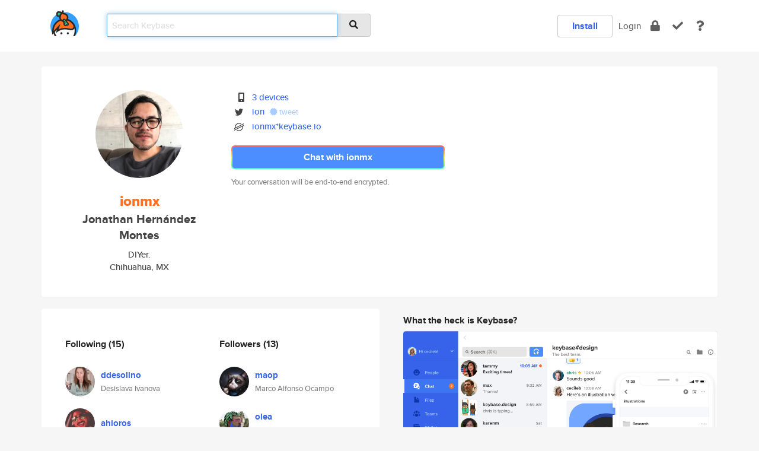

--- FILE ---
content_type: text/html; charset=utf-8
request_url: https://keybase.io/ionmx
body_size: 6910
content:
<!DOCTYPE html>
<html id="">

  <!--~~~~~~~~~~~~~~~~~~~~~~~~~~~~~~~~~~~~~~~~~~~~~~~~~~~~~~~~~~~~~~~~~~~~~~~~

                              K E Y   B A S E

                            crypto for everyone

                        because no one we know ever
                      seems to have a public key. :-(

     No Google Analytics or other 3rd party hosted script tags on Keybase.

     And this has the added bonus that we'll never be able to serve ad code.

                                    \o/  \o/
                                  keybase team

  ~~~~~~~~~~~~~~~~~~~~~~~~~~~~~~~~~~~~~~~~~~~~~~~~~~~~~~~~~~~~~~~~~~~~~~~~~-->

  <head>
    <title>ionmx (Jonathan Hernández Montes) | Keybase</title>
    <meta       name="viewport"    content="width=device-width, initial-scale=1.0, maximum-scale=1.0, user-scalable=no">
    <link       href="/_/brew/_/52e9d104/sitewide-css.css"      rel="stylesheet">
    
    <script type="text/javascript" nonce="2ec5250b-d963-4186-b073-d31d3a84cca8" src="/_/brew/_/906baaf9/sitewide-js.js"></script>

    <meta    charset="UTF-8" />
    

<meta name="Description" content="ionmx (Jonathan Hernández Montes) is now on Keybase, an open source app for encryption and cryptography."><meta property="og:description" content="ionmx (Jonathan Hernández Montes) is now on Keybase, an open source app for encryption and cryptography."><meta name="twitter:site" content="@ion"><meta name="twitter:image" content="https://s3.amazonaws.com/keybase_processed_uploads/91c145b39fcfa8f22e1341c4c80e6705_360_360.jpg"><meta name="twitter:title" content="ionmx (Jonathan Hernández Montes) on Keybase"><meta name="twitter:description" content="ionmx (Jonathan Hernández Montes) is now on Keybase, an open source app for encryption and cryptography."><meta property="og:image"  content="https://s3.amazonaws.com/keybase_processed_uploads/91c145b39fcfa8f22e1341c4c80e6705_360_360.jpg"><meta property="og:image:width" content="360"><meta property="og:image:height" content="360">

    <script type="text/javascript" nonce="2ec5250b-d963-4186-b073-d31d3a84cca8">
    window.csrf_token="lgHZIDIwMjg4N2E0NjMxYmU1NzRlODJjM2NkZWVmNjdlZTA4zmlu453OAxcEAMDEIEwzUC1ioFkMvemp8mNb7qlKvssJauCDnbvurmRmQecf";
    </script>
  </head>

  
  <body id="">
  <div class="run-mode run-mode-prod">
    <div class="grid-monitor"> 
      <input id="url_base" type="hidden" value="https://keybase.io/"/>

        <div id="navbar-top">
          <div class="navbar navbar-fixed-top navbar-default" role="navigation" data-active-tab="">

            <div class="container navbar-container">
              <div class="row">

                <div class="col-xs-2 col-sm-1">
                  <div class="navbar-header">
                    <div class="navbar-brand">
                      <a href="/" aria-label="home">
                        <img src="/images/icons/icon-keybase-logo-48.png" srcset="/images/icons/icon-keybase-logo-48@2x.png 2x" width="48" height="48" />
                      </a>
                    </div>
                    <div class="staging-notice">Keybase Staging Server</div>
                  </div>
                </div>

                <div class="col-xs-10 col-sm-5">
                  <div class="nav-search-wrapper">
                    <div class="input-group form-group">
                      <input type="text" class="form-control auto-focus nav-search-input  " data-focus-priority="0" placeholder="Search Keybase"
                      autocapitalize="off" autocorrect="off" autocomplete="off" spellcheck="false">
                      <span class="input-group-addon"><i class="fas fa-search"></i></span>
                    </div>
                  </div>
                </div>

                <div class="col-xs-12 col-sm-6">    

      <table class="nav navbar-right navbar-buttons pull-right">
        <tr>
        
            <td>
              
              <a href="/download" class="btn btn-secondary">Install</a>
            </td>
            <td><a onclick="return false;" href="#_" class="navbar-link link-login ">Login</a></td>
            <td class="nav-btn "><div class="auto-tooltip" title="Encrypt"><a href="/encrypt" aria-label="encrypt"><i class="fas fa-lock"></i></a></div></td>
            <td class="nav-btn " ><div class="auto-tooltip" title="Verify"><a href="/verify" aria-label="verify"><i class="fas fa-check"></i></a></div></td>
            <td class="hidden-xs nav-btn "   ><div class="auto-tooltip" title="Docs"><a href="http://book.keybase.io" aria-label="docs"><i class="fas fa-question"></i></a></div></td>
          
        </tr>
      </table>
</div>

              </div>
            </div>
          </div>
        </div>



      
    

<div id="autoreset-event-error" class="container alert alert-warning" style="text-align:center; display:none;">
  <span id="autoreset-event-error-msg">  </span>
  <button type="button" class="close"><span id="autoreset-event-error-close">×</span></button>
</div>
<div id="autoreset-event-success" class="container alert alert-success" style="text-align:center; display:none;">
  <span id="autoreset-event-success-msg">  </span>
  <button type="button" class="close"><span id="autoreset-event-success-close">×</span></button>
</div>




      
      <div class="modal modal-primary" id="shared-modal" data-backdrop="static">
      </div>

      
      <div class="content">
        

<input type="hidden" id="is-self-view" value="0">
<div id="page-user">


    <div class="user-header">
    <div class="container">
      <div class="row header-row kb-main-card">
        <div class="col-sm-4 col-lg-3 col-profile-heading">
          
<div class="profile-heading" data-username="ionmx" data-uid="2887c034090c1cef3eaaad918cfe3019">

  <div class="picture user-profile-picture">
    
        <img src="https://s3.amazonaws.com/keybase_processed_uploads/91c145b39fcfa8f22e1341c4c80e6705_360_360.jpg" class="img-circle" width="148" height="148">
      
  </div>


  <div class="full-name ">
    <div class="username ">ionmx</div>
    
        Jonathan Hernández Montes
      
  </div>
  

  
      <div class="bio">
        
            DIYer.
          
      </div>
    
      <div class="location">
        
            Chihuahua, MX
          
      </div>
    

</div>

        </div>
        <div class="col-sm-8 col-lg-9 col-identity-heading">
          
<div class="identity-heading">

  <div class="visible-xs">
    
<div class="track-action-wrapper">
  

  <span class="btn-gradient"><a href="#_" onclick="return false;" class="btn btn-primary   app-redirector app-redirector-primary" data-app-target="chat/ionmx"><span class="hidden-xs">Chat with ionmx</span><span class="visible-xs">Start a chat</span></a></span><br/>
  <span class="small">Your conversation will be end-to-end encrypted.</span>

  

</div>

  </div>

  <div class="row">
    <div class="col-sm-7">
        
    

        

  <div class="identity-table">
    
        <div class="it-item">
          <i class="icon-kb-iconfont-identity-devices"></i>
          <a href="/ionmx/devices">3 devices</a>
        </div>
      
<div class="it-item">
  <img class="it-icon" width="16px" height="16px"
     srcset="/images/paramproofs/services/twitter/logo_black_16.png 16w, /images/paramproofs/services/twitter/logo_black_16@2x.png 32w" />

  <a href="https://twitter.com/ion" rel="me">ion</a>
  <span class="proof-tags">
  
        <a class="proof-tag proof-tag-state-1" href="https://twitter.com/ion/status/1099049559458803714"><i class="fas fa-certificate"></i>
          tweet
        </a>
      
  </span>
</div>

          <div class="it-item">
            <img class="it-icon" width="16px" height="16px"
     srcset="/images/paramproofs/services/stellar/logo_black_16.png 16w, /images/paramproofs/services/stellar/logo_black_16@2x.png 32w" />

            <a href="#_" onclick="return false;" class="view-stellar-address"
              data-username="ionmx">ionmx*keybase.io</a>
          </div>
        
    <div class="clearfix"></div>
  </div>

        
<div class="identity-table">
  

  <div class="clearfix"></div>
</div>

    </div>
    <div class="col-sm-5 col-dropdown">
        

    </div>
  </div>

  

  <div class="hidden-xs">
    
<div class="track-action-wrapper">
  

  <span class="btn-gradient"><a href="#_" onclick="return false;" class="btn btn-primary btn-md app-redirector app-redirector-primary" data-app-target="chat/ionmx"><span class="hidden-xs">Chat with ionmx</span><span class="visible-xs">Start a chat</span></a></span><br/>
  <span class="small">Your conversation will be end-to-end encrypted.</span>

  

</div>

  </div>

</div>

        </div>
      </div>
    </div>
  </div>

  <div class="user-body">

    <div class="container">
      <div class="row">
        <div class="col-md-6 col-tracking-table">

          

          

<div class="tracking" id="profile-tracking-section">
  
    <div class="row">
      <div class="col-xs-12 kb-main-card">

          <div class="row">
            <div class="col-xs-6 tracking-col">
              <h4>Following <span class="num">(15)</span></h4>
              <table class="follower-table">
                
      <tr data-uid="6e2a808976256c8b7d06e36dae566b19" class="follower-row">
        <td>
          
              <a href="/ddesolino"><img class="img img-circle" src="https://s3.amazonaws.com/keybase_processed_uploads/8e1dc5e33d10326d6eb5861c72307b05_200_200.jpg" width="50" height="50"></a>
            
        </td>
        <td class="td-follower-info">
          <a href="/ddesolino" class="username ">ddesolino</a><br/>
          <span class="small">Desislava Ivanova</span>
        </td>
      </tr>
    
      <tr data-uid="003331c666b4f56a4fb49bfae57d6519" class="follower-row">
        <td>
          
              <a href="/ahioros"><img class="img img-circle" src="https://s3.amazonaws.com/keybase_processed_uploads/d036102290c51c605f6c621f5805c305_200_200.jpg" width="50" height="50"></a>
            
        </td>
        <td class="td-follower-info">
          <a href="/ahioros" class="username ">ahioros</a><br/>
          <span class="small"></span>
        </td>
      </tr>
    
      <tr data-uid="9f75f6046ba3afa86261768ff641dd19" class="follower-row">
        <td>
          
              <a href="/alvarolizama"><img class="img img-circle" src="https://s3.amazonaws.com/keybase_processed_uploads/96d6967f128de167969c0e32271dcf05_200_200.jpg" width="50" height="50"></a>
            
        </td>
        <td class="td-follower-info">
          <a href="/alvarolizama" class="username ">alvarolizama</a><br/>
          <span class="small">Alvaro Lizama</span>
        </td>
      </tr>
    
      <tr data-uid="6e1f3da6cf8847b5c2ced23d0fa63219" class="follower-row">
        <td>
          
              <a href="/raquel"><img class="img img-circle" src="https://s3.amazonaws.com/keybase_processed_uploads/4dd78afa124e38319ca5fc105c5dd305_200_200.jpg" width="50" height="50"></a>
            
        </td>
        <td class="td-follower-info">
          <a href="/raquel" class="username ">raquel</a><br/>
          <span class="small">Raquel Hernandez</span>
        </td>
      </tr>
    
      <tr data-uid="5b3bb06e837a6ed401087d51f5e39419" class="follower-row">
        <td>
          
              <a href="/tecleandor"><img class="img img-circle" src="https://s3.amazonaws.com/keybase_processed_uploads/3be9bdf1567816be05270d275fcde005_200_200.jpeg" width="50" height="50"></a>
            
        </td>
        <td class="td-follower-info">
          <a href="/tecleandor" class="username ">tecleandor</a><br/>
          <span class="small">Alvaro G - Andor</span>
        </td>
      </tr>
    
      <tr data-uid="8b017a9e2962c91ad2356522ab742719" class="follower-row">
        <td>
          
              <a href="/urkonn"><img class="img img-circle" src="https://s3.amazonaws.com/keybase_processed_uploads/2dc2493d23a65711f60bb33aaac6fc05_200_200.png" width="50" height="50"></a>
            
        </td>
        <td class="td-follower-info">
          <a href="/urkonn" class="username ">urkonn</a><br/>
          <span class="small">Julio Acuña</span>
        </td>
      </tr>
    
      <tr data-uid="4a74bc6418e2d876e4546baa3ae1df19" class="follower-row">
        <td>
          
              <a href="/manuel_rabade"><img class="img img-circle" src="https://s3.amazonaws.com/keybase_processed_uploads/926a02bdb5c9800bea930a9c17d15705_200_200.jpg" width="50" height="50"></a>
            
        </td>
        <td class="td-follower-info">
          <a href="/manuel_rabade" class="username ">manuel_rabade</a><br/>
          <span class="small">Manuel Rabade</span>
        </td>
      </tr>
    
      <tr data-uid="879682a81d1e08a775ceeba68e2df000" class="follower-row">
        <td>
          
              <a href="/el_pop"><img class="img img-circle" src="https://s3.amazonaws.com/keybase_processed_uploads/f1726cb0a82b40b65788eeade4e1e505_200_200_square_200.jpeg" width="50" height="50"></a>
            
        </td>
        <td class="td-follower-info">
          <a href="/el_pop" class="username ">el_pop</a><br/>
          <span class="small">Fernando Romo Alpuche</span>
        </td>
      </tr>
    
      <tr data-uid="16a4a64a27a585ce60b3ccfaa3374700" class="follower-row">
        <td>
          
              <a href="/migueldeicaza"><img class="img img-circle" src="https://s3.amazonaws.com/keybase_processed_uploads/ea2a207b532ba5b3fb8f3cef513ed605_200_200.jpg" width="50" height="50"></a>
            
        </td>
        <td class="td-follower-info">
          <a href="/migueldeicaza" class="username ">migueldeicaza</a><br/>
          <span class="small">Miguel de Icaza</span>
        </td>
      </tr>
    
      <tr data-uid="8b13d1d277429482013e2b7535378300" class="follower-row">
        <td>
          
              <a href="/helgi"><img class="img img-circle" src="https://s3.amazonaws.com/keybase_processed_uploads/2d62accf018d768389a919dfcf2e7705_200_200.jpg" width="50" height="50"></a>
            
        </td>
        <td class="td-follower-info">
          <a href="/helgi" class="username ">helgi</a><br/>
          <span class="small">Helgi Thorbjoernsson</span>
        </td>
      </tr>
    
    <tr>
      <td colspan="2">
        <button class="btn btn-block btn-default btn-load-more-followers"
          data-uid="2887c034090c1cef3eaaad918cfe3019"
          data-last_uid="8b13d1d277429482013e2b7535378300"
          data-reverse="1">Load 5 more
        </button>
    </td></tr>
  

              </table>
            </div>
            <div class="col-xs-6 trackers-col">
              <h4>Followers <span class="num">(13)</span></h4>
              <table class="follower-table">
                
      <tr data-uid="3b2a462ea49b163075dfbc8d684e0400" class="follower-row">
        <td>
          
              <a href="/maop"><img class="img img-circle" src="https://s3.amazonaws.com/keybase_processed_uploads/71586b6cafcb861599676fb1b4fc1005_200_200.jpg" width="50" height="50"></a>
            
        </td>
        <td class="td-follower-info">
          <a href="/maop" class="username ">maop</a><br/>
          <span class="small">Marco Alfonso Ocampo</span>
        </td>
      </tr>
    
      <tr data-uid="da2a039a8f4ce4e0f0a3bde7402e0300" class="follower-row">
        <td>
          
              <a href="/olea"><img class="img img-circle" src="https://s3.amazonaws.com/keybase_processed_uploads/d23beea724a6b6be8fa18f3d090aaa05_200_200.jpg" width="50" height="50"></a>
            
        </td>
        <td class="td-follower-info">
          <a href="/olea" class="username ">olea</a><br/>
          <span class="small">Ismael Olea</span>
        </td>
      </tr>
    
      <tr data-uid="6e2a808976256c8b7d06e36dae566b19" class="follower-row">
        <td>
          
              <a href="/ddesolino"><img class="img img-circle" src="https://s3.amazonaws.com/keybase_processed_uploads/8e1dc5e33d10326d6eb5861c72307b05_200_200.jpg" width="50" height="50"></a>
            
        </td>
        <td class="td-follower-info">
          <a href="/ddesolino" class="username ">ddesolino</a><br/>
          <span class="small">Desislava Ivanova</span>
        </td>
      </tr>
    
      <tr data-uid="607410e5b014b3022cb57bbd3dcce419" class="follower-row">
        <td>
          
              <a href="/radamantis"><img class="img img-circle" src="https://s3.amazonaws.com/keybase_processed_uploads/b851f10b21dcb60262eeebf63f647305_200_200.jpg" width="50" height="50"></a>
            
        </td>
        <td class="td-follower-info">
          <a href="/radamantis" class="username ">radamantis</a><br/>
          <span class="small">Radamantis Torres</span>
        </td>
      </tr>
    
      <tr data-uid="6e1f3da6cf8847b5c2ced23d0fa63219" class="follower-row">
        <td>
          
              <a href="/raquel"><img class="img img-circle" src="https://s3.amazonaws.com/keybase_processed_uploads/4dd78afa124e38319ca5fc105c5dd305_200_200.jpg" width="50" height="50"></a>
            
        </td>
        <td class="td-follower-info">
          <a href="/raquel" class="username ">raquel</a><br/>
          <span class="small">Raquel Hernandez</span>
        </td>
      </tr>
    
      <tr data-uid="8b13d1d277429482013e2b7535378300" class="follower-row">
        <td>
          
              <a href="/helgi"><img class="img img-circle" src="https://s3.amazonaws.com/keybase_processed_uploads/2d62accf018d768389a919dfcf2e7705_200_200.jpg" width="50" height="50"></a>
            
        </td>
        <td class="td-follower-info">
          <a href="/helgi" class="username ">helgi</a><br/>
          <span class="small">Helgi Thorbjoernsson</span>
        </td>
      </tr>
    
      <tr data-uid="003331c666b4f56a4fb49bfae57d6519" class="follower-row">
        <td>
          
              <a href="/ahioros"><img class="img img-circle" src="https://s3.amazonaws.com/keybase_processed_uploads/d036102290c51c605f6c621f5805c305_200_200.jpg" width="50" height="50"></a>
            
        </td>
        <td class="td-follower-info">
          <a href="/ahioros" class="username ">ahioros</a><br/>
          <span class="small"></span>
        </td>
      </tr>
    
      <tr data-uid="25af73e64597fb89562911f7d9f5ba19" class="follower-row">
        <td>
          
              <a href="/cicloid"><img class="img img-circle" src="https://s3.amazonaws.com/keybase_processed_uploads/a726da52f44fbf1dd638b9d480327205_200_200.jpg" width="50" height="50"></a>
            
        </td>
        <td class="td-follower-info">
          <a href="/cicloid" class="username ">cicloid</a><br/>
          <span class="small">Gustavo Barron</span>
        </td>
      </tr>
    
      <tr data-uid="5b3bb06e837a6ed401087d51f5e39419" class="follower-row">
        <td>
          
              <a href="/tecleandor"><img class="img img-circle" src="https://s3.amazonaws.com/keybase_processed_uploads/3be9bdf1567816be05270d275fcde005_200_200.jpeg" width="50" height="50"></a>
            
        </td>
        <td class="td-follower-info">
          <a href="/tecleandor" class="username ">tecleandor</a><br/>
          <span class="small">Alvaro G - Andor</span>
        </td>
      </tr>
    
      <tr data-uid="7ae1eda1aff881cd34a8841820272019" class="follower-row">
        <td>
          
              <a href="/conn2me"><img class="img img-circle" src="https://s3.amazonaws.com/keybase_processed_uploads/9ae9789ae43b420832e9a85538e28705_200_200.jpg" width="50" height="50"></a>
            
        </td>
        <td class="td-follower-info">
          <a href="/conn2me" class="username ">conn2me</a><br/>
          <span class="small">conn2me</span>
        </td>
      </tr>
    
    <tr>
      <td colspan="2">
        <button class="btn btn-block btn-default btn-load-more-followers"
          data-uid="2887c034090c1cef3eaaad918cfe3019"
          data-last_uid="7ae1eda1aff881cd34a8841820272019"
          data-reverse="0">Load 3 more
        </button>
    </td></tr>
  

              </table>
            </div>
          </div>
        </div>
      </div>

    

  
      <div class="row row-other-people">
        <div class="col-xs-12 kb-main-card">
          <div class="row">
            <div class="col-xs-12">
              <h4>Browse others <span class="num">(15)</span></h4>
            </div>
            
                <div class="col-xs-6 trackers-col">
                  <table class="follower-table">
                    
      <tr data-uid="ce68165c037c4997ddf1fd3d1805c219" class="follower-row">
        <td>
          
              <a href="/holyspirit"><img class="img img-circle" src="/images/no-photo/placeholder-avatar-180-x-180.png" width="50" height="50"></a>
            
        </td>
        <td class="td-follower-info">
          <a href="/holyspirit" class="username ">holyspirit</a><br/>
          <span class="small">Angel</span>
        </td>
      </tr>
    

                  </table>
                </div>
              
                <div class="col-xs-6 trackers-col">
                  <table class="follower-table">
                    
      <tr data-uid="ce7cdfc3893a6ae964b3fa62bff35b19" class="follower-row">
        <td>
          
              <a href="/michaelohm"><img class="img img-circle" src="/images/no-photo/placeholder-avatar-180-x-180.png" width="50" height="50"></a>
            
        </td>
        <td class="td-follower-info">
          <a href="/michaelohm" class="username ">michaelohm</a><br/>
          <span class="small">Michael Ohm</span>
        </td>
      </tr>
    

                  </table>
                </div>
              
                <div class="col-xs-6 trackers-col">
                  <table class="follower-table">
                    
      <tr data-uid="cef1db9d537b34d8f903100e1f494119" class="follower-row">
        <td>
          
              <a href="/cobaltblaze"><img class="img img-circle" src="https://s3.amazonaws.com/keybase_processed_uploads/3f7889a42f52b53e54633bb10e79cc05_200_200.jpg" width="50" height="50"></a>
            
        </td>
        <td class="td-follower-info">
          <a href="/cobaltblaze" class="username ">cobaltblaze</a><br/>
          <span class="small">Brady A</span>
        </td>
      </tr>
    

                  </table>
                </div>
              
                <div class="col-xs-6 trackers-col">
                  <table class="follower-table">
                    
      <tr data-uid="ce1a57d547a38877e0634ae908580619" class="follower-row">
        <td>
          
              <a href="/everzet"><img class="img img-circle" src="https://s3.amazonaws.com/keybase_processed_uploads/bae2b7db6bfe97a84736421e6f9f0305_200_200_square_200.png" width="50" height="50"></a>
            
        </td>
        <td class="td-follower-info">
          <a href="/everzet" class="username ">everzet</a><br/>
          <span class="small">Konstantin Kudryashov</span>
        </td>
      </tr>
    

                  </table>
                </div>
              
                <div class="col-xs-6 trackers-col">
                  <table class="follower-table">
                    
      <tr data-uid="ce8b32fbda635d933240c25fbafd9419" class="follower-row">
        <td>
          
              <a href="/zifwang"><img class="img img-circle" src="/images/no-photo/placeholder-avatar-180-x-180.png" width="50" height="50"></a>
            
        </td>
        <td class="td-follower-info">
          <a href="/zifwang" class="username ">zifwang</a><br/>
          <span class="small">Zifan</span>
        </td>
      </tr>
    

                  </table>
                </div>
              
                <div class="col-xs-6 trackers-col">
                  <table class="follower-table">
                    
      <tr data-uid="ce755c746fb2ca6935ddc35d42f4c519" class="follower-row">
        <td>
          
              <a href="/earlebishop1"><img class="img img-circle" src="/images/no-photo/placeholder-avatar-180-x-180.png" width="50" height="50"></a>
            
        </td>
        <td class="td-follower-info">
          <a href="/earlebishop1" class="username ">earlebishop1</a><br/>
          <span class="small"></span>
        </td>
      </tr>
    

                  </table>
                </div>
              
                <div class="col-xs-6 trackers-col">
                  <table class="follower-table">
                    
      <tr data-uid="ce56647e645f94b97b5bc66fe33bda19" class="follower-row">
        <td>
          
              <a href="/dankancap"><img class="img img-circle" src="/images/no-photo/placeholder-avatar-180-x-180.png" width="50" height="50"></a>
            
        </td>
        <td class="td-follower-info">
          <a href="/dankancap" class="username ">dankancap</a><br/>
          <span class="small"></span>
        </td>
      </tr>
    

                  </table>
                </div>
              
                <div class="col-xs-6 trackers-col">
                  <table class="follower-table">
                    
      <tr data-uid="cef69a8038a5b924ee856559a6b84100" class="follower-row">
        <td>
          
              <a href="/gabrielbauman"><img class="img img-circle" src="https://s3.amazonaws.com/keybase_processed_uploads/5673bb0888f1a0ae7dd4397adb4d7b05_200_200.jpg" width="50" height="50"></a>
            
        </td>
        <td class="td-follower-info">
          <a href="/gabrielbauman" class="username ">gabrielbauman</a><br/>
          <span class="small">Gabriel Bauman</span>
        </td>
      </tr>
    

                  </table>
                </div>
              
                <div class="col-xs-6 trackers-col">
                  <table class="follower-table">
                    
      <tr data-uid="cece960ef684ec7174d9ed6e5d55e119" class="follower-row">
        <td>
          
              <a href="/jehrazee"><img class="img img-circle" src="/images/no-photo/placeholder-avatar-180-x-180.png" width="50" height="50"></a>
            
        </td>
        <td class="td-follower-info">
          <a href="/jehrazee" class="username ">jehrazee</a><br/>
          <span class="small"></span>
        </td>
      </tr>
    

                  </table>
                </div>
              
                <div class="col-xs-6 trackers-col">
                  <table class="follower-table">
                    
      <tr data-uid="ce858af9e816a62f2294e6b4fb7da019" class="follower-row">
        <td>
          
              <a href="/pjain"><img class="img img-circle" src="https://s3.amazonaws.com/keybase_processed_uploads/537e2f3ade93549bdd2323c04dda2505_200_200.jpg" width="50" height="50"></a>
            
        </td>
        <td class="td-follower-info">
          <a href="/pjain" class="username ">pjain</a><br/>
          <span class="small">PJ</span>
        </td>
      </tr>
    

                  </table>
                </div>
              
                <div class="col-xs-6 trackers-col">
                  <table class="follower-table">
                    
      <tr data-uid="ce8943c3e193df79b2f6219a180b9800" class="follower-row">
        <td>
          
              <a href="/johncosta"><img class="img img-circle" src="https://s3.amazonaws.com/keybase_processed_uploads/c9800ff3c88aebfb95c1f187a4321b05_200_200_square_200.jpeg" width="50" height="50"></a>
            
        </td>
        <td class="td-follower-info">
          <a href="/johncosta" class="username ">johncosta</a><br/>
          <span class="small"></span>
        </td>
      </tr>
    

                  </table>
                </div>
              
                <div class="col-xs-6 trackers-col">
                  <table class="follower-table">
                    
      <tr data-uid="ce3d7f59e55cf5ecd378b2169a80ac19" class="follower-row">
        <td>
          
              <a href="/andrei1105"><img class="img img-circle" src="/images/no-photo/placeholder-avatar-180-x-180.png" width="50" height="50"></a>
            
        </td>
        <td class="td-follower-info">
          <a href="/andrei1105" class="username ">andrei1105</a><br/>
          <span class="small"></span>
        </td>
      </tr>
    

                  </table>
                </div>
              
                <div class="col-xs-6 trackers-col">
                  <table class="follower-table">
                    
      <tr data-uid="ce4256eed195a18a21e3742eeb407f19" class="follower-row">
        <td>
          
              <a href="/nikola_petkanski"><img class="img img-circle" src="https://s3.amazonaws.com/keybase_processed_uploads/43f74886a8478dca417bbcea4e040405_200_200_square_200.jpeg" width="50" height="50"></a>
            
        </td>
        <td class="td-follower-info">
          <a href="/nikola_petkanski" class="username ">nikola_petkanski</a><br/>
          <span class="small">Nikola Petkanski</span>
        </td>
      </tr>
    

                  </table>
                </div>
              
                <div class="col-xs-6 trackers-col">
                  <table class="follower-table">
                    
      <tr data-uid="ce721729b3f13732c979c9a71e306919" class="follower-row">
        <td>
          
              <a href="/benalina"><img class="img img-circle" src="/images/no-photo/placeholder-avatar-180-x-180.png" width="50" height="50"></a>
            
        </td>
        <td class="td-follower-info">
          <a href="/benalina" class="username ">benalina</a><br/>
          <span class="small"></span>
        </td>
      </tr>
    

                  </table>
                </div>
              
                <div class="col-xs-6 trackers-col">
                  <table class="follower-table">
                    
      <tr data-uid="ce9391bc2573f459c4e139276ca80519" class="follower-row">
        <td>
          
              <a href="/0verfl0w_"><img class="img img-circle" src="https://s3.amazonaws.com/keybase_processed_uploads/ec262539ea9c86b4801d5f0eb4b88e05_200_200.jpeg" width="50" height="50"></a>
            
        </td>
        <td class="td-follower-info">
          <a href="/0verfl0w_" class="username ">0verfl0w_</a><br/>
          <span class="small"></span>
        </td>
      </tr>
    

                  </table>
                </div>
              
          </div>
        </div>
      </div>
    
</div>


        </div>
        <div class="col-md-6 col-stuff kb-sub-card">
          

<div class="command-line-examples hidden-xs">
  
      <h4>What the heck is Keybase?</h4>
    
  <img id="screenshot1" class="img img-responsive" src="/images/screenshots/keybase-nav-v2.png" width="1550" height="1103">
  <p style="text-align:center;margin-top:30px;"></p>

    <center style="margin-bottom:30px;">
      
    <div class="install-badge">
      <a
        href="#_"
        data-use-direct="true"
        data-target="https://prerelease.keybase.io/Keybase.dmg"
        data-platform="macOS"
        data-context="user-stuff-col"
        class="install-link"
      >
        <img
          srcset="/images/badges/install-badge-macos-168-56.png, /images/badges/install-badge-macos-168-56@2x.png 2x, /images/badges/install-badge-macos-168-56@3x.png 3x"
          src="/images/badges/install-badge-macos-168-56@3x.png"
          width="168"
          height="56"
        >
      </a>

      
    </div>
  

    </center>

  
      <h3 id="keybase-is-an-open-source-app">Keybase is an open source app</h3>
<p>Keybase comes with everything you need to manage your identity,
create secure chats, and share files privately. It&#39;s free.</p>
<p>It&#39;s fun too.</p>
<p>Over 100,000 people have joined Keybase so far to prove their identities, and it&#39;s growing rapidly.</p>

    



</div>

        </div>
      </div>
    </div>
  </div>

</div>

      </div>

      <div class="footer">
  
      <div class="container hidden-xs">
        <div class="row">
          <div class="col-xs-12 col-sm-6 col-md-5 col-lg-4">
            <img src="/images/walkthrough/footprints_transp.png"  class="img-responsive" width="1000" height="272">
          </div>
        </div>
      </div>
    

<div class="container text-center hidden-xs">
  <div>

    <small>
      Keybase, 2026
    | Available within Tor at <strong>http://keybase5wmilwokqirssclfnsqrjdsi7jdir5wy7y7iu3tanwmtp6oid.onion</strong><br/><br/>

    </small>

      <a href="/download">install Keybase</a>
      | <a href="/blog">read our blog</a>
      | <a href="/docs">documentation</a>
      | <a href="/docs/bug_reporting">bug reporting</a>
      | <a href="/docs/secadv">security advisories</a>
      <br><a href="/docs/terms">terms</a>
      &amp; <a href="/docs/privacypolicy">privacy</a>
      &amp; <a href="/docs/california-ccpa">california ccpa</a>
      &amp; <a href="/docs/acceptable-use-policy">acceptable use</a><br>
        <a href="/jobs">jobs @ keybase</a>
    </div>
  </div>
</div>
<div class="container text-center visible-xs" id="mobile-footer" style="padding:20px 0">

  

  <div style="margin-bottom:20px">
    <a href="https://github.com/keybase/client/issues" rel="noopener noreferrer">Please send us feedback &amp; bug reports</a>.
  </div>
  Keybase, 2026
    | <a href="/blog">read our blog</a>
    <br><a href="/docs/terms">terms</a>
    &amp; <a href="/docs/privacypolicy">privacy</a>
    &amp; <a href="/docs/secadv">security advisories</a>
    &amp; <a href="/docs/california-ccpa">california ccpa</a>
    &amp; <a href="/docs/acceptable-use-policy">acceptable use</a>
  </div>
</div>


    </div>
  </div>
  <script type="text/javascript" nonce="2ec5250b-d963-4186-b073-d31d3a84cca8">
    window.session = new Session()
    window.run_mode = "prod";
  </script>
  </body>
</html>
